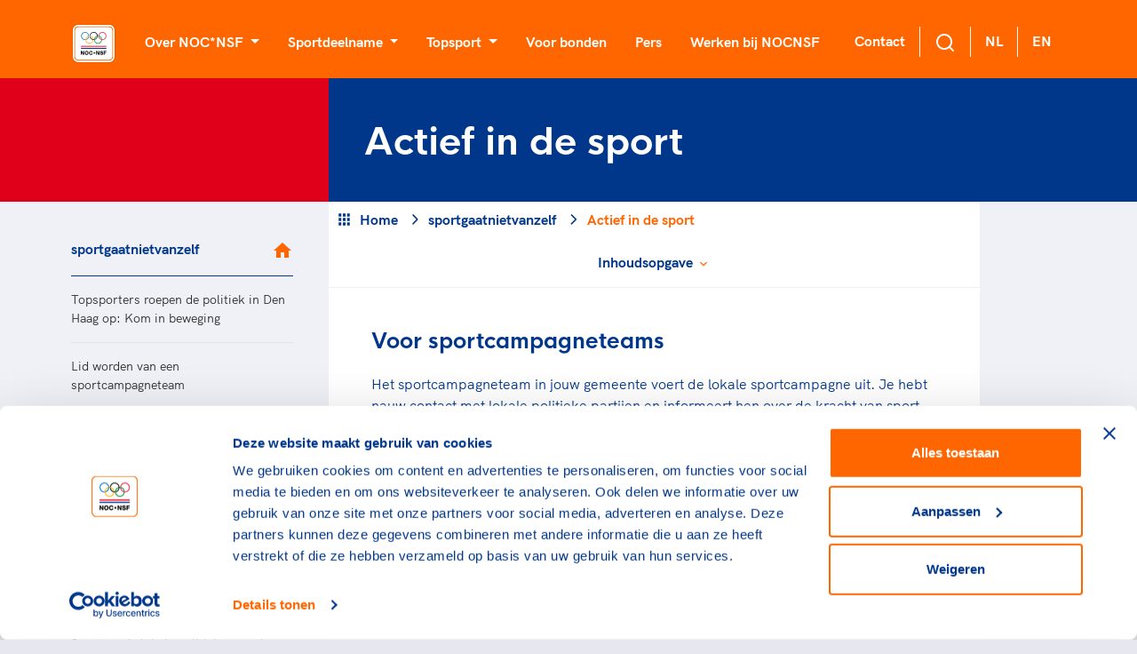

--- FILE ---
content_type: text/html; charset=utf-8
request_url: https://nocnsf.nl/sportgaatnietvanzelf/actief-in-de-sport
body_size: 24695
content:
<!DOCTYPE html>
<html>
<head prefix="og: http://ogp.me/ns# fb: http://ogp.me/ns/fb# website: http://ogp.me/ns/website#">
    <meta charset="UTF-8" />
    <title>Actief in de sport - NOCNSF</title>
    <meta name="viewport" content="width=device-width, initial-scale=1">


    <script type="text/javascript">
        var apiEndpoint = '/umbraco/api';
        var rootId = 1062;
        var noResultString = 'Helaas, we kunnen {searchterm} niet vinden';
        var searchTermString = 'Uw zoekterm';
        var months = 'Januari,Februari,Maart,April,Mei,Juni,Juli,Augustus,September,Oktober,November,December'.replace(' ', '').split(',');
    </script>


    
<meta property="og:url" content="https://nocnsf.nl:/sportcampagne/sportclubs"/>
<meta property="og:type" content="website"/>


        <link rel="alternate" type="application/rss+xml" title="RSS feed titel" href="/rss" />

    

    <link rel="shortcut icon" type="image/x-icon" href="https://cdn.nocnsf.nl/media/3998/favicon.ico?v=1da00d2124eb090" />
    <link rel="icon" sizes="192x192" href="https://cdn.nocnsf.nl/media/3999/nocnsf.jpg?width=192&amp;amp;height=192&amp;amp;v=1da00d20cb6f520" />
    <link rel="icon" sizes="160x160" href="https://cdn.nocnsf.nl/media/3999/nocnsf.jpg?width=160&amp;amp;height=160&amp;amp;v=1da00d20cb6f520" />
    <link rel="icon" sizes="96x96" href="https://cdn.nocnsf.nl/media/3999/nocnsf.jpg?width=96&amp;amp;height=96&amp;amp;v=1da00d20cb6f520" />
    <link rel="icon" sizes="32x32" href="https://cdn.nocnsf.nl/media/3999/nocnsf.jpg?width=32&amp;amp;height=32&amp;amp;v=1da00d20cb6f520" />
    <link rel="icon" sizes="16x16" href="https://cdn.nocnsf.nl/media/3999/nocnsf.jpg?width=16&amp;amp;height=16&amp;amp;v=1da00d20cb6f520" />
    <meta name="msapplication-TileImage" content="https://cdn.nocnsf.nl/media/3999/nocnsf.jpg?v=1da00d20cb6f520" />
    <meta name="msapplication-TileColor" content="#da532c">
    <meta name="theme-color" content="#ffffff">
    <link rel="apple-touch-icon-precomposed" sizes="180x180" href="https://cdn.nocnsf.nl/media/3999/nocnsf.jpg?width=180&amp;amp;height=180&amp;amp;v=1da00d20cb6f520" />
    <link rel="apple-touch-icon-precomposed" sizes="152x152" href="https://cdn.nocnsf.nl/media/3999/nocnsf.jpg?width=152&amp;amp;height=152&amp;amp;v=1da00d20cb6f520" />
    <link rel="apple-touch-icon-precomposed" sizes="144x144" href="https://cdn.nocnsf.nl/media/3999/nocnsf.jpg?width=144&amp;amp;height=144&amp;amp;v=1da00d20cb6f520" />
    <link rel="apple-touch-icon-precomposed" sizes="120x120" href="https://cdn.nocnsf.nl/media/3999/nocnsf.jpg?width=120&amp;amp;height=120&amp;amp;v=1da00d20cb6f520" />
    <link rel="apple-touch-icon-precomposed" sizes="114x114" href="https://cdn.nocnsf.nl/media/3999/nocnsf.jpg?width=114&amp;amp;height=114&amp;amp;v=1da00d20cb6f520" />
    <link rel="apple-touch-icon-precomposed" sizes="76x76" href="https://cdn.nocnsf.nl/media/3999/nocnsf.jpg?width=76&amp;amp;height=76&amp;amp;v=1da00d20cb6f520" />
    <link rel="apple-touch-icon-precomposed" sizes="72x72" href="https://cdn.nocnsf.nl/media/3999/nocnsf.jpg?width=72&amp;amp;height=72&amp;amp;v=1da00d20cb6f520" />
    <link rel="apple-touch-icon-precomposed" href="https://cdn.nocnsf.nl/media/3999/nocnsf.jpg?width=57&amp;amp;height=57&amp;amp;v=1da00d20cb6f520" />


    <link rel="stylesheet" href="https://cdn.nocnsf.nl/dist/css/icomoon.css?v=639010557360000000"></link>
    <link rel="stylesheet" href="https://cdn.nocnsf.nl/dist/css/bundle.min.css?v=639010558120000000"></link>
    <link rel="stylesheet" href="https://cdn.nocnsf.nl/dist/css/lib.bundle.min.css?v=639010558120000000"></link>


    

    <script async src="//rum-static.pingdom.net/pa-64c8c98939b8d30012000309.js"></script>

    <script type="text/javascript">
        (function (i, s, o, g, r, a, m) {
            i['GoogleAnalyticsObject'] = r;
            i[r] = i[r] ||
                function () {
                    (i[r].q = i[r].q || []).push(arguments);
                }, i[r].l = 1 * new Date();
            a = s.createElement(o),
                m = s.getElementsByTagName(o)[0];
            a.async = 1;
            a.src = g;
            m.parentNode.insertBefore(a, m);
        })(window, document, 'script', '//www.google-analytics.com/analytics.js', 'ga');

        ga('create', 'UA-8384581-1', 'auto');
        ga('send', 'pageview', { 'anonymizeIp': true });
    </script>

    <!-- Global site tag (gtag.js) - Google Analytics -->
<script async src="https://www.googletagmanager.com/gtag/js?id=G-DQL32FLF6H"></script>
    <script>
        window.dataLayer = window.dataLayer || [];
        function gtag() { dataLayer.push(arguments); }
        gtag('js', new Date());

        gtag('config', 'G-DQL32FLF6H', { 'anonymize_ip': true }); // Mandatory addition Autoriteit Persoonsgegevens: Turn on IPmasking.
    </script>


    <script>
        (function(w, d, s, l, i) {
            w[l] = w[l] || [];
            w[l].push({
                'gtm.start':
                    new Date().getTime(),
                event: 'gtm.js'
            });
            var f = d.getElementsByTagName(s)[0],
                j = d.createElement(s),
                dl = l != 'dataLayer' ? '&l=' + l : '';
            j.async = true;
            j.src =
                '//www.googletagmanager.com/gtm.js?id=' + i + dl;
            f.parentNode.insertBefore(j, f);
        })(window, document, 'script', 'dataLayer', 'GTM-NKLK5ZM');
    </script>

    
    
<link href="/adminbar/style.css?v=vSlZv75TDGY75m6a7uzX3_NMA1CbPV2s01gJmCm4it8" rel="stylesheet" media="all" />
<script src="/adminbar/script.bundle.js?v=acEqNYG7Ee1FPLdBMK3dIRRmTPzjIgs_Z2KWDUK1sog" data-adminbar="9547" async></script>
</head>
<body>
    <svg aria-hidden="true" style="position: absolute; width: 0; height: 0; overflow: hidden;" version="1.1" xmlns="http://www.w3.org/2000/svg" xmlns:xlink="http://www.w3.org/1999/xlink">
<defs>
<symbol id="icon-youtube" viewBox="0 0 32 32">
<path d="M31.681 9.6c0 0-0.313-2.206-1.275-3.175-1.219-1.275-2.581-1.281-3.206-1.356-4.475-0.325-11.194-0.325-11.194-0.325h-0.012c0 0-6.719 0-11.194 0.325-0.625 0.075-1.987 0.081-3.206 1.356-0.963 0.969-1.269 3.175-1.269 3.175s-0.319 2.588-0.319 5.181v2.425c0 2.587 0.319 5.181 0.319 5.181s0.313 2.206 1.269 3.175c1.219 1.275 2.819 1.231 3.531 1.369 2.563 0.244 10.881 0.319 10.881 0.319s6.725-0.012 11.2-0.331c0.625-0.075 1.988-0.081 3.206-1.356 0.962-0.969 1.275-3.175 1.275-3.175s0.319-2.587 0.319-5.181v-2.425c-0.006-2.588-0.325-5.181-0.325-5.181zM12.694 20.15v-8.994l8.644 4.513-8.644 4.481z"></path>
</symbol>
<symbol id="icon-linkedin" viewBox="0 0 32 32">
<path d="M29 0h-26c-1.65 0-3 1.35-3 3v26c0 1.65 1.35 3 3 3h26c1.65 0 3-1.35 3-3v-26c0-1.65-1.35-3-3-3zM12 26h-4v-14h4v14zM10 10c-1.106 0-2-0.894-2-2s0.894-2 2-2c1.106 0 2 0.894 2 2s-0.894 2-2 2zM26 26h-4v-8c0-1.106-0.894-2-2-2s-2 0.894-2 2v8h-4v-14h4v2.481c0.825-1.131 2.087-2.481 3.5-2.481 2.488 0 4.5 2.238 4.5 5v9z"></path>
</symbol>
<symbol id="icon-x" viewBox="0 0 34 32">
<path d="M20.044 13.55l11.913-13.55h-2.823l-10.344 11.765-8.262-11.765h-9.529l12.493 17.791-12.493 14.209h2.823l10.923-12.424 8.725 12.424h9.529l-12.956-18.45zM16.178 17.948l-11.337-15.868h4.336l19.959 27.936h-4.336l-8.622-12.067z"></path>
</symbol>
<symbol id="icon-medaille-goud" viewBox="0 0 32 32">
<path fill="#fed206" style="fill: var(--color1, #fed206)" d="M32 16c0 8.837-7.163 16-16 16s-16-7.163-16-16c0-8.837 7.163-16 16-16s16 7.163 16 16z"></path>
<path fill="#f3b91a" style="fill: var(--color2, #f3b91a)" d="M16 0v32c8.836 0 16-7.164 16-16s-7.164-16-16-16z"></path>
</symbol>
<symbol id="icon-medaille-zilver" viewBox="0 0 32 32">
<path fill="#dddcda" style="fill: var(--color3, #dddcda)" d="M32 16c0 8.837-7.163 16-16 16s-16-7.163-16-16c0-8.837 7.163-16 16-16s16 7.163 16 16z"></path>
<path fill="#cfcecb" style="fill: var(--color4, #cfcecb)" d="M16 0v32c8.836 0 16-7.164 16-16s-7.164-16-16-16z"></path>
</symbol>
<symbol id="icon-medaille-brons" viewBox="0 0 32 32">
<path fill="#c98266" style="fill: var(--color5, #c98266)" d="M32 16c0 8.837-7.163 16-16 16s-16-7.163-16-16c0-8.837 7.163-16 16-16s16 7.163 16 16z"></path>
<path fill="#ae7058" style="fill: var(--color6, #ae7058)" d="M16 0v32c8.836 0 16-7.164 16-16s-7.164-16-16-16z"></path>
</symbol>
<symbol id="icon-whatsapp" viewBox="0 0 32 32">
<path d="M25.339 6.542c-2.494-2.5-5.815-3.875-9.345-3.875-7.286 0-13.214 5.929-13.214 13.214 0 2.327 0.607 4.601 1.762 6.607l-1.875 6.845 7.006-1.839c1.929 1.054 4.101 1.607 6.315 1.607h0.006c7.28 0 13.339-5.929 13.339-13.214 0-3.53-1.5-6.845-3.994-9.345zM15.994 26.875c-1.976 0-3.911-0.53-5.595-1.53l-0.399-0.238-4.155 1.089 1.107-4.054-0.262-0.417c-1.101-1.75-1.679-3.768-1.679-5.845 0-6.054 4.929-10.982 10.988-10.982 2.935 0 5.69 1.143 7.762 3.22s3.345 4.833 3.339 7.768c0 6.060-5.054 10.988-11.107 10.988zM22.018 18.649c-0.327-0.167-1.952-0.964-2.256-1.071-0.304-0.113-0.524-0.167-0.744 0.167s-0.851 1.071-1.048 1.298c-0.19 0.22-0.387 0.25-0.714 0.083-1.94-0.97-3.214-1.732-4.494-3.929-0.339-0.583 0.339-0.542 0.97-1.804 0.107-0.22 0.054-0.411-0.030-0.577s-0.744-1.792-1.018-2.452c-0.268-0.643-0.542-0.554-0.744-0.565-0.19-0.012-0.411-0.012-0.631-0.012s-0.577 0.083-0.881 0.411c-0.304 0.333-1.155 1.131-1.155 2.756s1.185 3.196 1.345 3.417c0.167 0.22 2.327 3.554 5.643 4.988 2.095 0.905 2.917 0.982 3.964 0.827 0.637-0.095 1.952-0.798 2.226-1.571s0.274-1.435 0.19-1.571c-0.077-0.149-0.298-0.232-0.625-0.393z"></path>
</symbol>
<symbol id="icon-facebook" viewBox="0 0 32 32">
<path d="M5.63 2.667h20.741c1.636 0 2.963 1.327 2.963 2.963v20.741c0 1.636-1.327 2.963-2.963 2.963h-20.741c-1.636 0-2.963-1.327-2.963-2.963v-20.741c0-1.636 1.327-2.963 2.963-2.963v0zM24.889 5.63h-3.704c-2.864 0-5.185 2.321-5.185 5.185v3.704h-2.963v4.444h2.963v10.37h4.444v-10.37h4.444v-4.444h-4.444v-2.963c0-0.818 0.663-1.481 1.481-1.481h2.963v-4.444z"></path>
</symbol>
<symbol id="icon-instagram" viewBox="0 0 32 32">
<path d="M10.4 2.667h11.2c4.267 0 7.733 3.467 7.733 7.733v11.2c0 4.271-3.462 7.733-7.733 7.733h-11.2c-4.267 0-7.733-3.467-7.733-7.733v-11.2c0-4.271 3.462-7.733 7.733-7.733v0zM10.133 5.333c-2.651 0-4.8 2.149-4.8 4.8v11.733c0 2.653 2.147 4.8 4.8 4.8h11.733c2.651 0 4.8-2.149 4.8-4.8v-11.733c0-2.653-2.147-4.8-4.8-4.8h-11.733zM23 7.333c0.92 0 1.667 0.746 1.667 1.667s-0.746 1.667-1.667 1.667c-0.92 0-1.667-0.746-1.667-1.667s0.746-1.667 1.667-1.667v0zM16 9.333c3.682 0 6.667 2.985 6.667 6.667s-2.985 6.667-6.667 6.667c-3.682 0-6.667-2.985-6.667-6.667s2.985-6.667 6.667-6.667v0zM16 12c-2.209 0-4 1.791-4 4s1.791 4 4 4c2.209 0 4-1.791 4-4s-1.791-4-4-4z"></path>
</symbol>
<symbol id="icon-twitter" viewBox="0 0 32 32">
<path d="M29.333 7.883c-0.982 0.446-2.040 0.739-3.136 0.88 1.122-0.676 1.989-1.746 2.396-3.034-1.058 0.637-2.231 1.083-3.467 1.338-1.007-1.096-2.422-1.734-4.028-1.734-2.996 0-5.443 2.447-5.443 5.468 0 0.433 0.051 0.854 0.14 1.249-4.538-0.229-8.579-2.409-11.268-5.711-0.472 0.803-0.739 1.746-0.739 2.741 0 1.899 0.956 3.582 2.435 4.538-0.905 0-1.746-0.255-2.486-0.637 0 0 0 0 0 0.038 0 2.651 1.887 4.869 4.385 5.366-0.459 0.127-0.943 0.191-1.44 0.191-0.344 0-0.688-0.038-1.020-0.102 0.688 2.154 2.69 3.76 5.099 3.799-1.861 1.479-4.219 2.345-6.794 2.345-0.433 0-0.867-0.026-1.3-0.076 2.422 1.555 5.303 2.46 8.387 2.46 10.045 0 15.564-8.337 15.564-15.564 0-0.242 0-0.472-0.013-0.714 1.071-0.765 1.989-1.734 2.728-2.843z"></path>
</symbol>
<symbol id="icon-pause" viewBox="0 0 24 24">
<path d="M14.016 5.016h3.984v13.969h-3.984v-13.969zM6 18.984v-13.969h3.984v13.969h-3.984z"></path>
</symbol>
<symbol id="icon-play_arrow" viewBox="0 0 24 24">
<path d="M8.016 5.016l10.969 6.984-10.969 6.984v-13.969z"></path>
</symbol>
<symbol id="icon-add_to_queue" viewBox="0 0 24 24">
<path d="M15.984 9.984v2.016h-3v3h-1.969v-3h-3v-2.016h3v-3h1.969v3h3zM21 17.016v-12h-18v12h18zM21 3q0.844 0 1.43 0.586t0.586 1.43l-0.047 12q0 0.797-0.586 1.383t-1.383 0.586h-5.016v2.016h-7.969v-2.016h-5.016q-0.844 0-1.43-0.563t-0.586-1.406v-12q0-0.844 0.586-1.43t1.43-0.586h18z"></path>
</symbol>
<symbol id="icon-chat_bubble_outline" viewBox="0 0 24 24">
<path d="M20.016 15.984v-12h-16.031v14.016l2.016-2.016h14.016zM20.016 2.016q0.797 0 1.383 0.586t0.586 1.383v12q0 0.797-0.586 1.406t-1.383 0.609h-14.016l-3.984 3.984v-18q0-0.797 0.586-1.383t1.383-0.586h16.031z"></path>
</symbol>
<symbol id="icon-clearclose" viewBox="0 0 24 24">
<path d="M18.984 6.422l-5.578 5.578 5.578 5.578-1.406 1.406-5.578-5.578-5.578 5.578-1.406-1.406 5.578-5.578-5.578-5.578 1.406-1.406 5.578 5.578 5.578-5.578z"></path>
</symbol>
<symbol id="icon-camera-alt" viewBox="0 0 24 24">
<path d="M12 17.016q2.063 0 3.539-1.477t1.477-3.539-1.477-3.539-3.539-1.477-3.539 1.477-1.477 3.539 1.477 3.539 3.539 1.477zM9 2.016h6l1.828 1.969h3.188q0.797 0 1.383 0.609t0.586 1.406v12q0 0.797-0.586 1.406t-1.383 0.609h-16.031q-0.797 0-1.383-0.609t-0.586-1.406v-12q0-0.797 0.586-1.406t1.383-0.609h3.188zM8.813 12q0-1.313 0.938-2.25t2.25-0.938 2.25 0.938 0.938 2.25-0.938 2.25-2.25 0.938-2.25-0.938-0.938-2.25z"></path>
</symbol>
<symbol id="icon-chevron-left" viewBox="0 0 24 24">
<path d="M15.422 7.406l-4.594 4.594 4.594 4.594-1.406 1.406-6-6 6-6z"></path>
</symbol>
<symbol id="icon-chevron-right" viewBox="0 0 24 24">
<path d="M9.984 6l6 6-6 6-1.406-1.406 4.594-4.594-4.594-4.594z"></path>
</symbol>
<symbol id="icon-panorama_fish_eyeradio_button_unchecked" viewBox="0 0 24 24">
<path d="M12 20.016q3.281 0 5.648-2.367t2.367-5.648-2.367-5.648-5.648-2.367-5.648 2.367-2.367 5.648 2.367 5.648 5.648 2.367zM12 2.016q4.125 0 7.055 2.93t2.93 7.055-2.93 7.055-7.055 2.93-7.055-2.93-2.93-7.055 2.93-7.055 7.055-2.93z"></path>
</symbol>
<symbol id="icon-apps" viewBox="0 0 24 24">
<path d="M15.984 20.016v-4.031h4.031v4.031h-4.031zM15.984 14.016v-4.031h4.031v4.031h-4.031zM9.984 8.016v-4.031h4.031v4.031h-4.031zM15.984 3.984h4.031v4.031h-4.031v-4.031zM9.984 14.016v-4.031h4.031v4.031h-4.031zM3.984 14.016v-4.031h4.031v4.031h-4.031zM3.984 20.016v-4.031h4.031v4.031h-4.031zM9.984 20.016v-4.031h4.031v4.031h-4.031zM3.984 8.016v-4.031h4.031v4.031h-4.031z"></path>
</symbol>
<symbol id="icon-chevron-up" viewBox="0 0 24 24">
<path d="M12 8.016l6 6-1.406 1.406-4.594-4.594-4.594 4.594-1.406-1.406z"></path>
</symbol>
<symbol id="icon-chevron-down" viewBox="0 0 24 24">
<path d="M16.594 8.578l1.406 1.406-6 6-6-6 1.406-1.406 4.594 4.594z"></path>
</symbol>
<symbol id="icon-radio_button_checked" viewBox="0 0 24 24">
<path d="M12 20.016q3.281 0 5.648-2.367t2.367-5.648-2.367-5.648-5.648-2.367-5.648 2.367-2.367 5.648 2.367 5.648 5.648 2.367zM12 2.016q4.125 0 7.055 2.93t2.93 7.055-2.93 7.055-7.055 2.93-7.055-2.93-2.93-7.055 2.93-7.055 7.055-2.93zM12 6.984q2.063 0 3.539 1.477t1.477 3.539-1.477 3.539-3.539 1.477-3.539-1.477-1.477-3.539 1.477-3.539 3.539-1.477z"></path>
</symbol>
<symbol id="icon-home" viewBox="0 0 24 24">
<path d="M9.984 20.016h-4.969v-8.016h-3l9.984-9 9.984 9h-3v8.016h-4.969v-6h-4.031v6z"></path>
</symbol>
<symbol id="icon-arrow-down" viewBox="0 0 24 24">
<path d="M18.293 11.293l-5.293 5.293v-11.586c0-0.552-0.448-1-1-1s-1 0.448-1 1v11.586l-5.293-5.293c-0.391-0.391-1.024-0.391-1.414 0s-0.391 1.024 0 1.414l7 7c0.096 0.096 0.206 0.168 0.324 0.217s0.247 0.076 0.383 0.076c0.13 0 0.261-0.025 0.383-0.076 0.118-0.049 0.228-0.121 0.324-0.217l7-7c0.391-0.391 0.391-1.024 0-1.414s-1.024-0.391-1.414 0z"></path>
</symbol>
<symbol id="icon-arrow-left" viewBox="0 0 24 24">
<path d="M12.707 18.293l-5.293-5.293h11.586c0.552 0 1-0.448 1-1s-0.448-1-1-1h-11.586l5.293-5.293c0.391-0.391 0.391-1.024 0-1.414s-1.024-0.391-1.414 0l-7 7c-0.096 0.096-0.168 0.206-0.217 0.324-0.051 0.122-0.076 0.253-0.076 0.383 0 0.256 0.098 0.512 0.293 0.707l7 7c0.391 0.391 1.024 0.391 1.414 0s0.391-1.024 0-1.414z"></path>
</symbol>
<symbol id="icon-arrow-right" viewBox="0 0 24 24">
<path d="M11.293 5.707l5.293 5.293h-11.586c-0.552 0-1 0.448-1 1s0.448 1 1 1h11.586l-5.293 5.293c-0.391 0.391-0.391 1.024 0 1.414s1.024 0.391 1.414 0l7-7c0.092-0.092 0.166-0.202 0.217-0.324 0.101-0.245 0.101-0.521 0-0.766-0.049-0.118-0.121-0.228-0.217-0.324l-7-7c-0.391-0.391-1.024-0.391-1.414 0s-0.391 1.024 0 1.414z"></path>
</symbol>
<symbol id="icon-arrow-up-right" viewBox="0 0 24 24">
<path d="M7 8h7.586l-8.293 8.293c-0.391 0.391-0.391 1.024 0 1.414s1.024 0.391 1.414 0l8.293-8.293v7.586c0 0.552 0.448 1 1 1s1-0.448 1-1v-10c0-0.136-0.027-0.265-0.076-0.383s-0.121-0.228-0.216-0.323c-0.001-0.001-0.001-0.001-0.002-0.002-0.092-0.092-0.202-0.166-0.323-0.216-0.118-0.049-0.247-0.076-0.383-0.076h-10c-0.552 0-1 0.448-1 1s0.448 1 1 1z"></path>
</symbol>
<symbol id="icon-camera" viewBox="0 0 24 24">
<path d="M24 19v-11c0-0.828-0.337-1.58-0.879-2.121s-1.293-0.879-2.121-0.879h-3.465l-1.703-2.555c-0.182-0.27-0.486-0.445-0.832-0.445h-6c-0.326 0.002-0.64 0.158-0.832 0.445l-1.703 2.555h-3.465c-0.828 0-1.58 0.337-2.121 0.879s-0.879 1.293-0.879 2.121v11c0 0.828 0.337 1.58 0.879 2.121s1.293 0.879 2.121 0.879h18c0.828 0 1.58-0.337 2.121-0.879s0.879-1.293 0.879-2.121zM22 19c0 0.276-0.111 0.525-0.293 0.707s-0.431 0.293-0.707 0.293h-18c-0.276 0-0.525-0.111-0.707-0.293s-0.293-0.431-0.293-0.707v-11c0-0.276 0.111-0.525 0.293-0.707s0.431-0.293 0.707-0.293h4c0.346 0 0.65-0.175 0.832-0.445l1.703-2.555h4.93l1.703 2.555c0.192 0.287 0.506 0.443 0.832 0.445h4c0.276 0 0.525 0.111 0.707 0.293s0.293 0.431 0.293 0.707zM17 13c0-1.38-0.561-2.632-1.464-3.536s-2.156-1.464-3.536-1.464-2.632 0.561-3.536 1.464-1.464 2.156-1.464 3.536 0.561 2.632 1.464 3.536 2.156 1.464 3.536 1.464 2.632-0.561 3.536-1.464 1.464-2.156 1.464-3.536zM15 13c0 0.829-0.335 1.577-0.879 2.121s-1.292 0.879-2.121 0.879-1.577-0.335-2.121-0.879-0.879-1.292-0.879-2.121 0.335-1.577 0.879-2.121 1.292-0.879 2.121-0.879 1.577 0.335 2.121 0.879 0.879 1.292 0.879 2.121z"></path>
</symbol>
<symbol id="icon-check" viewBox="0 0 24 24">
<path d="M19.293 5.293l-10.293 10.293-4.293-4.293c-0.391-0.391-1.024-0.391-1.414 0s-0.391 1.024 0 1.414l5 5c0.391 0.391 1.024 0.391 1.414 0l11-11c0.391-0.391 0.391-1.024 0-1.414s-1.024-0.391-1.414 0z"></path>
</symbol>
<symbol id="icon-chevron-right1" viewBox="0 0 24 24">
<path d="M9.707 18.707l6-6c0.391-0.391 0.391-1.024 0-1.414l-6-6c-0.391-0.391-1.024-0.391-1.414 0s-0.391 1.024 0 1.414l5.293 5.293-5.293 5.293c-0.391 0.391-0.391 1.024 0 1.414s1.024 0.391 1.414 0z"></path>
</symbol>
<symbol id="icon-download" viewBox="0 0 24 24">
<path d="M20 15v4c0 0.276-0.111 0.525-0.293 0.707s-0.431 0.293-0.707 0.293h-14c-0.276 0-0.525-0.111-0.707-0.293s-0.293-0.431-0.293-0.707v-4c0-0.552-0.448-1-1-1s-1 0.448-1 1v4c0 0.828 0.337 1.58 0.879 2.121s1.293 0.879 2.121 0.879h14c0.828 0 1.58-0.337 2.121-0.879s0.879-1.293 0.879-2.121v-4c0-0.552-0.448-1-1-1s-1 0.448-1 1zM13 12.586v-9.586c0-0.552-0.448-1-1-1s-1 0.448-1 1v9.586l-3.293-3.293c-0.391-0.391-1.024-0.391-1.414 0s-0.391 1.024 0 1.414l5 5c0.092 0.092 0.202 0.166 0.324 0.217s0.253 0.076 0.383 0.076c0.256 0 0.512-0.098 0.707-0.293l5-5c0.391-0.391 0.391-1.024 0-1.414s-1.024-0.391-1.414 0z"></path>
</symbol>
<symbol id="icon-facebook1" viewBox="0 0 24 24">
<path d="M17 3v2h-2c-0.552 0-1.053 0.225-1.414 0.586s-0.586 0.862-0.586 1.414v3c0 0.552 0.448 1 1 1h2.719l-0.5 2h-2.219c-0.552 0-1 0.448-1 1v7h-2v-7c0-0.552-0.448-1-1-1h-2v-2h2c0.552 0 1-0.448 1-1v-3c0-1.105 0.447-2.103 1.172-2.828s1.723-1.172 2.828-1.172zM18 1h-3c-1.657 0-3.158 0.673-4.243 1.757s-1.757 2.586-1.757 4.243v2h-2c-0.552 0-1 0.448-1 1v4c0 0.552 0.448 1 1 1h2v7c0 0.552 0.448 1 1 1h4c0.552 0 1-0.448 1-1v-7h2c0.466 0 0.858-0.319 0.97-0.757l1-4c0.134-0.536-0.192-1.079-0.728-1.213-0.083-0.021-0.167-0.031-0.242-0.030h-3v-2h3c0.552 0 1-0.448 1-1v-4c0-0.552-0.448-1-1-1z"></path>
</symbol>
<symbol id="icon-instagram1" viewBox="0 0 24 24">
<path d="M7 1c-1.657 0-3.158 0.673-4.243 1.757s-1.757 2.586-1.757 4.243v10c0 1.657 0.673 3.158 1.757 4.243s2.586 1.757 4.243 1.757h10c1.657 0 3.158-0.673 4.243-1.757s1.757-2.586 1.757-4.243v-10c0-1.657-0.673-3.158-1.757-4.243s-2.586-1.757-4.243-1.757zM7 3h10c1.105 0 2.103 0.447 2.828 1.172s1.172 1.723 1.172 2.828v10c0 1.105-0.447 2.103-1.172 2.828s-1.723 1.172-2.828 1.172h-10c-1.105 0-2.103-0.447-2.828-1.172s-1.172-1.723-1.172-2.828v-10c0-1.105 0.447-2.103 1.172-2.828s1.723-1.172 2.828-1.172zM16.989 11.223c-0.15-0.972-0.571-1.857-1.194-2.567-0.754-0.861-1.804-1.465-3.009-1.644-0.464-0.074-0.97-0.077-1.477-0.002-1.366 0.202-2.521 0.941-3.282 1.967s-1.133 2.347-0.93 3.712 0.941 2.521 1.967 3.282 2.347 1.133 3.712 0.93 2.521-0.941 3.282-1.967 1.133-2.347 0.93-3.712zM15.011 11.517c0.122 0.82-0.1 1.609-0.558 2.227s-1.15 1.059-1.969 1.18-1.609-0.1-2.227-0.558-1.059-1.15-1.18-1.969 0.1-1.609 0.558-2.227 1.15-1.059 1.969-1.18c0.313-0.046 0.615-0.042 0.87-0.002 0.74 0.11 1.366 0.47 1.818 0.986 0.375 0.428 0.63 0.963 0.72 1.543zM18.5 6.5c0-0.552-0.448-1-1-1s-1 0.448-1 1 0.448 1 1 1 1-0.448 1-1z"></path>
</symbol>
<symbol id="icon-log-in" viewBox="0 0 24 24">
<path d="M15 4h4c0.276 0 0.525 0.111 0.707 0.293s0.293 0.431 0.293 0.707v14c0 0.276-0.111 0.525-0.293 0.707s-0.431 0.293-0.707 0.293h-4c-0.552 0-1 0.448-1 1s0.448 1 1 1h4c0.828 0 1.58-0.337 2.121-0.879s0.879-1.293 0.879-2.121v-14c0-0.828-0.337-1.58-0.879-2.121s-1.293-0.879-2.121-0.879h-4c-0.552 0-1 0.448-1 1s0.448 1 1 1zM12.586 11h-9.586c-0.552 0-1 0.448-1 1s0.448 1 1 1h9.586l-3.293 3.293c-0.391 0.391-0.391 1.024 0 1.414s1.024 0.391 1.414 0l5-5c0.096-0.096 0.168-0.206 0.217-0.324s0.076-0.247 0.076-0.383c0-0.13-0.025-0.261-0.076-0.383-0.049-0.118-0.121-0.228-0.217-0.324l-5-5c-0.391-0.391-1.024-0.391-1.414 0s-0.391 1.024 0 1.414z"></path>
</symbol>
<symbol id="icon-mail" viewBox="0 0 24 24">
<path d="M3 7.921l8.427 5.899c0.34 0.235 0.795 0.246 1.147 0l8.426-5.899v10.079c0 0.272-0.11 0.521-0.295 0.705s-0.433 0.295-0.705 0.295h-16c-0.272 0-0.521-0.11-0.705-0.295s-0.295-0.433-0.295-0.705zM1 6.012v11.988c0 0.828 0.34 1.579 0.88 2.12s1.292 0.88 2.12 0.88h16c0.828 0 1.579-0.34 2.12-0.88s0.88-1.292 0.88-2.12v-11.988c0-0.010 0-0.020 0-0.030-0.005-0.821-0.343-1.565-0.88-2.102-0.541-0.54-1.292-0.88-2.12-0.88h-16c-0.828 0-1.579 0.34-2.12 0.88-0.537 0.537-0.875 1.281-0.88 2.103 0 0.005 0 0.011 0 0.017zM20.894 5.554l-8.894 6.225-8.894-6.225c0.048-0.096 0.112-0.183 0.188-0.259 0.185-0.185 0.434-0.295 0.706-0.295h16c0.272 0 0.521 0.11 0.705 0.295 0.076 0.076 0.14 0.164 0.188 0.259z"></path>
</symbol>
<symbol id="icon-menu" viewBox="0 0 24 24">
<path d="M3 13h18c0.552 0 1-0.448 1-1s-0.448-1-1-1h-18c-0.552 0-1 0.448-1 1s0.448 1 1 1zM3 7h18c0.552 0 1-0.448 1-1s-0.448-1-1-1h-18c-0.552 0-1 0.448-1 1s0.448 1 1 1zM3 19h18c0.552 0 1-0.448 1-1s-0.448-1-1-1h-18c-0.552 0-1 0.448-1 1s0.448 1 1 1z"></path>
</symbol>
<symbol id="icon-minus" viewBox="0 0 24 24">
<path d="M5 13h14c0.552 0 1-0.448 1-1s-0.448-1-1-1h-14c-0.552 0-1 0.448-1 1s0.448 1 1 1z"></path>
</symbol>
<symbol id="icon-plus" viewBox="0 0 24 24">
<path d="M5 13h6v6c0 0.552 0.448 1 1 1s1-0.448 1-1v-6h6c0.552 0 1-0.448 1-1s-0.448-1-1-1h-6v-6c0-0.552-0.448-1-1-1s-1 0.448-1 1v6h-6c-0.552 0-1 0.448-1 1s0.448 1 1 1z"></path>
</symbol>
<symbol id="icon-search" viewBox="0 0 24 24">
<path d="M16.041 15.856c-0.034 0.026-0.067 0.055-0.099 0.087s-0.060 0.064-0.087 0.099c-1.258 1.213-2.969 1.958-4.855 1.958-1.933 0-3.682-0.782-4.95-2.050s-2.050-3.017-2.050-4.95 0.782-3.682 2.050-4.95 3.017-2.050 4.95-2.050 3.682 0.782 4.95 2.050 2.050 3.017 2.050 4.95c0 1.886-0.745 3.597-1.959 4.856zM21.707 20.293l-3.675-3.675c1.231-1.54 1.968-3.493 1.968-5.618 0-2.485-1.008-4.736-2.636-6.364s-3.879-2.636-6.364-2.636-4.736 1.008-6.364 2.636-2.636 3.879-2.636 6.364 1.008 4.736 2.636 6.364 3.879 2.636 6.364 2.636c2.125 0 4.078-0.737 5.618-1.968l3.675 3.675c0.391 0.391 1.024 0.391 1.414 0s0.391-1.024 0-1.414z"></path>
</symbol>
<symbol id="icon-slash" viewBox="0 0 24 24">
<path d="M23 12c0-3.037-1.232-5.789-3.222-7.778s-4.741-3.222-7.778-3.222-5.789 1.232-7.778 3.222-3.222 4.741-3.222 7.778 1.232 5.789 3.222 7.778 4.741 3.222 7.778 3.222 5.789-1.232 7.778-3.222 3.222-4.741 3.222-7.778zM19.032 17.618l-12.65-12.65c1.54-1.232 3.493-1.968 5.618-1.968 2.486 0 4.734 1.006 6.364 2.636s2.636 3.878 2.636 6.364c0 2.125-0.736 4.078-1.968 5.618zM4.968 6.382l12.65 12.65c-1.54 1.232-3.493 1.968-5.618 1.968-2.486 0-4.734-1.006-6.364-2.636s-2.636-3.878-2.636-6.364c0-2.125 0.736-4.078 1.968-5.618z"></path>
</symbol>
<symbol id="icon-twitter1" viewBox="0 0 24 24">
<path d="M20.833 5.262c-0.186 0.242-0.391 0.475-0.616 0.696-0.233 0.232-0.347 0.567-0.278 0.908 0.037 0.182 0.060 0.404 0.061 0.634 0 5.256-2.429 8.971-5.81 10.898-2.647 1.509-5.938 1.955-9.222 1.12 1.245-0.361 2.46-0.921 3.593-1.69 0.147-0.099 0.273-0.243 0.352-0.421 0.224-0.505-0.003-1.096-0.508-1.32-2.774-1.233-4.13-2.931-4.769-4.593-0.417-1.084-0.546-2.198-0.52-3.227 0.021-0.811 0.138-1.56 0.278-2.182 0.395 0.342 0.804 0.705 1.236 1.037 2.051 1.577 4.624 2.48 7.396 2.408 0.541-0.015 0.974-0.457 0.974-1v-1.011c-0.002-0.179 0.009-0.357 0.034-0.534 0.113-0.806 0.504-1.569 1.162-2.141 0.725-0.631 1.636-0.908 2.526-0.846s1.753 0.463 2.384 1.188c0.252 0.286 0.649 0.416 1.033 0.304 0.231-0.067 0.463-0.143 0.695-0.228zM22.424 2.183c-0.74 0.522-1.523 0.926-2.287 1.205-0.931-0.836-2.091-1.302-3.276-1.385-1.398-0.097-2.836 0.339-3.977 1.332-1.036 0.901-1.652 2.107-1.83 3.372-0.037 0.265-0.055 0.533-0.054 0.8-1.922-0.142-3.694-0.85-5.151-1.971-0.775-0.596-1.461-1.309-2.034-2.115-0.32-0.45-0.944-0.557-1.394-0.237-0.154 0.109-0.267 0.253-0.335 0.409 0 0-0.132 0.299-0.285 0.76-0.112 0.337-0.241 0.775-0.357 1.29-0.163 0.722-0.302 1.602-0.326 2.571-0.031 1.227 0.12 2.612 0.652 3.996 0.683 1.775 1.966 3.478 4.147 4.823-1.569 0.726-3.245 1.039-4.873 0.967-0.552-0.024-1.019 0.403-1.043 0.955-0.017 0.389 0.19 0.736 0.513 0.918 4.905 2.725 10.426 2.678 14.666 0.261 4.041-2.301 6.82-6.7 6.82-12.634-0.001-0.167-0.008-0.33-0.023-0.489 1.006-1.115 1.676-2.429 1.996-3.781 0.127-0.537-0.206-1.076-0.743-1.203-0.29-0.069-0.58-0.003-0.807 0.156z"></path>
</symbol>
</defs>
</svg>


        <noscript>
            <iframe src="//www.googletagmanager.com/ns.html?id=GTM-NKLK5ZM" height="0" width="0" style="display: none; visibility: hidden"></iframe>
        </noscript>

    
<nav class="navigation navbar mobile-navigation bg-primary">
    <div class="d-flex container">
        <a class="navbar-brand img-fluid" href="/homepage">
            <img src="https://cdn.nocnsf.nl/media/1046/full-color.svg?v=504911232000000000" />
        </a>

        <ul class="list-unstyled navigation-list d-flex d-xl-none align-items-center ml-auto">
                <li class="navigation-item search">
                    <a class="nav-link" href="/systeem-paginas/zoeken"><svg class="icon icon-search"><use xlink:href="#icon-search"></use></svg></a>
                </li>
        </ul>

        <button class="mobile-trigger navbar-toggler" type="button" aria-controls="mobileNav" aria-expanded="false" aria-label="Open menu">
            <svg class="icon icon-menu"><use xlink:href="#icon-menu"></use></svg>
        </button>
    </div>

    <div class="mobile-navigation-items collapse" id="mobileNav">
        <div class="container">
            <ul class="navigation-list list-unstyled w-100">
                        <li class="nav-item w-100">
                            <button class="nav-link group h5" aria-controls="mobile-submenu-overnoc*nsf" aria-expanded="false">
                                Over NOC*NSF
                                <svg class="icon icon-chevron-down ml-auto"><use xlink:href="#icon-chevron-down"></use></svg>
                            </button>

                            <div class="nav-submenu collapse" id="mobile-submenu-overnoc*nsf">
                                        <a href="/over-nocnsf/organisatie-nocnsf/organisatiestructuur-van-nocnsf" class="text-secondary h5">Onze organisatie</a>
                                        <ul class="list-unstyled">
                                                <li>
                                                    <a class="dropdown-item" href="/sportbonden/vereniging-en-organisatie/sportagenda-2032">Sportagenda 2032</a>
                                                </li>
                                                <li>
                                                    <a class="dropdown-item" href="/over-nocnsf/leden">Leden</a>
                                                </li>
                                                <li>
                                                    <a class="dropdown-item" href="/over-nocnsf/algemene-vergadering">Algemene Vergadering</a>
                                                </li>
                                                <li>
                                                    <a class="dropdown-item" href="/over-nocnsf/raad-van-toezicht-en-bestuur">Raad van Toezicht en Bestuur</a>
                                                </li>
                                                <li>
                                                    <a class="dropdown-item" href="/over-nocnsf/organisatie-nocnsf/beschermen-merken-nocstarnsf">Merkbescherming NOC*NSF</a>
                                                </li>
                                        </ul>
                                        <a href="/partners" class="text-secondary h5">Partnerships</a>
                                        <ul class="list-unstyled">
                                                <li>
                                                    <a class="dropdown-item" href="/partners">Onze partners</a>
                                                </li>
                                                <li>
                                                    <a class="dropdown-item" href="/over-nocnsf/maatschappelijke-positionering-van-sport/geven-aan-sport">Geven aan Sport</a>
                                                </li>
                                        </ul>
                                        <a href="/over-nocnsf/maatschappelijke-positionering-van-sport/maatschappelijke-positionering-van-sport" class="text-secondary h5">Maatschappelijke positionering van sport</a>
                                        <ul class="list-unstyled">
                                                <li>
                                                    <a class="dropdown-item" href="/over-nocnsf/maatschappelijke-positionering-van-sport/sportonderzoek">Sportonderzoek</a>
                                                </li>
                                                <li>
                                                    <a class="dropdown-item" href="/sportakkoord">Sportakkoord II</a>
                                                </li>
                                        </ul>
                                        <a href="/over-nocnsf/olympisme/over-olympisme" class="text-secondary h5">Olympisme</a>
                                        <ul class="list-unstyled">
                                                <li>
                                                    <a class="dropdown-item" href="/game-changer">Game Changer</a>
                                                </li>
                                                <li>
                                                    <a class="dropdown-item" href="/kids">TeamNL kids</a>
                                                </li>
                                                <li>
                                                    <a class="dropdown-item" href="/olympische-geschiedenis">Olympische geschiedenis</a>
                                                </li>
                                        </ul>
                                        <a href="/nieuws" class="text-secondary h5">Actueel</a>
                                        <ul class="list-unstyled">
                                                <li>
                                                    <a class="dropdown-item" href="/nieuws">Nieuwspagina</a>
                                                </li>
                                                <li>
                                                    <a class="dropdown-item" href="/over-nocnsf/organisatie-nocnsf/columns-van-marc-van-den-tweel">Columns</a>
                                                </li>
                                        </ul>
                                        <a href="/over-nocnsf/sportgala" class="text-secondary h5">Sportgala</a>
                                        <ul class="list-unstyled">
                                        </ul>


                                    <div class="card shadow-lg">
                                        <div class="card-body">
                                            <h5 class="card-title">Sport gaat niet vanzelf</h5>
                                            <p class="card-text">Sport verenigt. Op sportclubs, pleintjes, tijdens een rondje fietsen, door samen te skaten of naar de sportschool te gaan. Door samen te juichen voor Sifan Hassan, Rico Verhoeven, Diede de Groot en het Nederlands Elftal. Of met trots te genieten van de karatewedstrijd van je dochter, de halve marathon van je moeder of de hockeywedstrijd van je buurjongen.</p>
                                                <a href="/sportgaatnietvanzelf" class="btn btn-primary btn-sm" aria-label="Lees meer over Lees meer">
                                                    Lees verder
                                                </a>
                                        </div>
                                    </div>
                            </div>
                        </li>
                        <li class="nav-item w-100">
                            <button class="nav-link group h5" aria-controls="mobile-submenu-sportdeelname" aria-expanded="false">
                                Sportdeelname
                                <svg class="icon icon-chevron-down ml-auto"><use xlink:href="#icon-chevron-down"></use></svg>
                            </button>

                            <div class="nav-submenu collapse" id="mobile-submenu-sportdeelname">
                                        <a href="/sportdeelname/wat-kunnen-we-betekenen-voor" class="text-secondary h5">Wat kunnen we betekenen voor</a>
                                        <ul class="list-unstyled">
                                                <li>
                                                    <a class="dropdown-item" href="/sportdeelname/wat-kunnen-we-betekenen-voor/bonden-en-professionals-in-de-sport">Bonden en professionals in de sport</a>
                                                </li>
                                                <li>
                                                    <a class="dropdown-item" href="/sportdeelname/wat-kunnen-we-betekenen-voor/beleidsmedewerkers">Beleidsmedewerkers</a>
                                                </li>
                                                <li>
                                                    <a class="dropdown-item" href="/sportdeelname/wat-kunnen-we-betekenen-voor/clubbestuurders">Clubbestuurders</a>
                                                </li>
                                                <li>
                                                    <a class="dropdown-item" href="/sportdeelname/wat-kunnen-we-betekenen-voor/cooerdinatoren-en-opleiders">Co&#xF6;rdinatoren en opleiders</a>
                                                </li>
                                                <li>
                                                    <a class="dropdown-item" href="/sportdeelname/wat-kunnen-we-betekenen-voor/trainer-coaches">Trainer-coaches</a>
                                                </li>
                                                <li>
                                                    <a class="dropdown-item" href="/sportdeelname/wat-kunnen-we-betekenen-voor/scheidsrechters">Scheidsrechters</a>
                                                </li>
                                        </ul>
                                        <a href="/over-nocnsf/sport-en-maatschappij/maatschappelijke-themas" class="text-secondary h5">Maatschappelijke thema&#x27;s </a>
                                        <ul class="list-unstyled">
                                                <li>
                                                    <a class="dropdown-item" href="/veilige-en-integere-sport">Veilige en integere sport</a>
                                                </li>
                                                <li>
                                                    <a class="dropdown-item" href="/diversiteit-en-inclusie">Diversiteit en inclusie</a>
                                                </li>
                                                <li>
                                                    <a class="dropdown-item" href="/over-nocnsf/sport-en-maatschappij/gezonde-sportomgeving">Gezonde sportomgeving</a>
                                                </li>
                                                <li>
                                                    <a class="dropdown-item" href="/duurzaamheid">Duurzaamheid</a>
                                                </li>
                                                <li>
                                                    <a class="dropdown-item" href="/bekwaam-sportkader">Bekwaam sportkader</a>
                                                </li>
                                        </ul>
                                        <a href="/sportdeelname/onze-diensten" class="text-secondary h5">Onze diensten</a>
                                        <ul class="list-unstyled">
                                                <li>
                                                    <a class="dropdown-item" href="/sportdeelname/onze-diensten/opleidingen-en-trainingen">Opleidingen en trainingen</a>
                                                </li>
                                                <li>
                                                    <a class="dropdown-item" href="/sportmatch">Sportmatch</a>
                                                </li>
                                                <li>
                                                    <a class="dropdown-item" href="/sportdeelname/onze-diensten/clubacties">Clubacties</a>
                                                </li>
                                                <li>
                                                    <a class="dropdown-item" href="/handboek-wet-en-regelgeving">Handboek Wet- en Regelgeving</a>
                                                </li>
                                        </ul>
                                        <a href="/sportdeelname/onze-activiteiten" class="text-secondary h5">Onze activiteiten</a>
                                        <ul class="list-unstyled">
                                                <li>
                                                    <a class="dropdown-item" href="/high5-stappenplan">High5 Stappenplan</a>
                                                </li>
                                                <li>
                                                    <a class="dropdown-item" href="/over-nocnsf/organisatie-nocnsf/ruimte-voor-sport">Ruimte voor sport</a>
                                                </li>
                                                <li>
                                                    <a class="dropdown-item" href="/clubondersteuning">Clubondersteuning</a>
                                                </li>
                                                <li>
                                                    <a class="dropdown-item" href="https://nocnsf.nl/beroepskrachten">Beroepskrachten</a>
                                                </li>
                                        </ul>


                                    <div class="card shadow-lg">
                                        <div class="card-body">
                                            <h5 class="card-title">Samen voor een veilige sportomgeving</h5>
                                            <p class="card-text">Voor welk gedrag staat de club? Wat mag wel langs de lijn, in de kleedkamer, kantine en online? En wat mag vooral niet? Een gedragscode geeft hier richting aan en is dus een belangrijk onderdeel van het clubbeleid rondom gewenst en ongewenst gedrag. </p>
                                                <a href="/nederland-sport-veilig/vastgestelde-gedragscode" class="btn btn-primary btn-sm" aria-label="Lees meer over Lees meer">
                                                    Lees verder
                                                </a>
                                        </div>
                                    </div>
                            </div>
                        </li>
                        <li class="nav-item w-100">
                            <button class="nav-link group h5" aria-controls="mobile-submenu-topsport" aria-expanded="false">
                                Topsport
                                <svg class="icon icon-chevron-down ml-auto"><use xlink:href="#icon-chevron-down"></use></svg>
                            </button>

                            <div class="nav-submenu collapse" id="mobile-submenu-topsport">
                                        <a href="/topsport/voor-topsporters" class="text-secondary h5">Voor topsporters</a>
                                        <ul class="list-unstyled">
                                                <li>
                                                    <a class="dropdown-item" href="/topsport/voor-topsporters/voor-talentvolle-sporters">Voor talentvolle sporters</a>
                                                </li>
                                                <li>
                                                    <a class="dropdown-item" href="/atletencommissie">Atletencommissie</a>
                                                </li>
                                                <li>
                                                    <a class="dropdown-item" href="/talentdag">Paralympische Talentdag</a>
                                                </li>
                                        </ul>
                                        <a class="text-secondary h5"></a>
                                        <ul class="list-unstyled">
                                                <li>
                                                    <a class="dropdown-item" href="/topsport/topsportinfrastructuur-en-teamnl-experts">TeamNL Experts</a>
                                                </li>
                                        </ul>
                                        <a href="/topsport/uitzendingen-teamnl" class="text-secondary h5">Uitzendingen TeamNL</a>
                                        <ul class="list-unstyled">
                                                <li>
                                                    <a class="dropdown-item" href="/topsport/uitzendingen-teamnl/olympische-spelen/olympische-spelen-milaan-cortina-2026">Olympische Spelen Milaan Cortina 2026</a>
                                                </li>
                                                <li>
                                                    <a class="dropdown-item" href="/topsport/uitzendingen-teamnl/paralympische-spelen/paralympische-spelen-milaan-cortina-2026">Paralympische Spelen Milaan Cortina 2026</a>
                                                </li>
                                        </ul>
                                        <a href="/topsport/topsportbeleid" class="text-secondary h5">Topsportbeleid</a>
                                        <ul class="list-unstyled">
                                                <li>
                                                    <a class="dropdown-item" href="/topsport/topsportbeleid-teamnl/nederland-in-de-top-10/topsportfinanciering">Topsportfinanciering</a>
                                                </li>
                                                <li>
                                                    <a class="dropdown-item" href="/topsport/topsportbeleid-teamnl/nederland-in-de-top-10/maatschappelijke-waarde-topsport">Maatschappelijke waarde topsport</a>
                                                </li>
                                                <li>
                                                    <a class="dropdown-item" href="/topsport/topsportbeleid-teamnl/nederland-in-de-top-10/top-teamsportcompetities">Top teamsportcompetities</a>
                                                </li>
                                                <li>
                                                    <a class="dropdown-item" href="/topsport/teamnl-academie">TeamNL Academie</a>
                                                </li>
                                        </ul>


                                    <div class="card shadow-lg">
                                        <div class="card-body">
                                            <h5 class="card-title">De Atletencommissie</h5>
                                            <p class="card-text">De Atletencommissie van NOC*NSF maakt zich hard voor de stem van de Nederlandse topsporter. Wij vinden het belangrijk dat topsporters een volwaardige gesprekspartner zijn bij het bepalen van topsportbeleid en dat zij een stem hebben bij het cre&#xEB;ren van een veilige topsportomgeving met de beste voorzieningen. </p>
                                                <a href="/atletencommissie" class="btn btn-primary btn-sm" aria-label="Lees meer over Lees meer">
                                                    Lees verder
                                                </a>
                                        </div>
                                    </div>
                            </div>
                        </li>
                        <li class="nav-item">
                            <a class="nav-link group h5" href="/sportbonden">Voor bonden</a>
                        </li>
                        <li class="nav-item">
                            <a class="nav-link group h5" href="/pers-en-media">Pers</a>
                        </li>
                        <li class="nav-item">
                            <a class="nav-link group h5" href="/werken-bij-nocnsf">Werken bij NOCNSF</a>
                        </li>
            </ul>
        </div>
    </div>
</nav>

<nav class="navigation navbar desktop-navigation navbar-expand-xl bg-primary">
    <div class="d-flex container">
        <a class="navbar-brand img-fluid" href="/homepage">
            <img src="https://cdn.nocnsf.nl/media/1046/full-color.svg?v=504911232000000000" />
        </a>

        <div class="collapse navbar-collapse" id="mainNav">
            <ul class="navigation-list list-unstyled d-xl-flex w-100">
                        <li class="navigation-item dropdown position-static">
                            <a class="nav-link dropdown-toggle"
                               href="/over-nocnsf"
                               id="megaMenu-submenu-overnoc*nsf"
                               role="button"
                               data-toggle="dropdown"
                               aria-haspopup="true"
                               aria-expanded="false">
                                Over NOC*NSF
                            </a>

                            <div class="dropdown-menu w-100 mt-0 border-0 shadow" aria-labelledby="megaMenu-submenu-overnoc*nsf">
                                <div class="container justify-content-center">
                                    <div class="column-container">
                                        <div class="d-flex flex-wrap">
                                                <div class="col">
                                                        <a href="/over-nocnsf/organisatie-nocnsf/organisatiestructuur-van-nocnsf" class="text-secondary h5">Onze organisatie</a>
                                                        <ul class="list-unstyled">
                                                                <li>
                                                                    <a class="dropdown-item" href="/sportbonden/vereniging-en-organisatie/sportagenda-2032">Sportagenda 2032</a>
                                                                </li>
                                                                <li>
                                                                    <a class="dropdown-item" href="/over-nocnsf/leden">Leden</a>
                                                                </li>
                                                                <li>
                                                                    <a class="dropdown-item" href="/over-nocnsf/algemene-vergadering">Algemene Vergadering</a>
                                                                </li>
                                                                <li>
                                                                    <a class="dropdown-item" href="/over-nocnsf/raad-van-toezicht-en-bestuur">Raad van Toezicht en Bestuur</a>
                                                                </li>
                                                                <li>
                                                                    <a class="dropdown-item" href="/over-nocnsf/organisatie-nocnsf/beschermen-merken-nocstarnsf">Merkbescherming NOC*NSF</a>
                                                                </li>
                                                        </ul>
                                                        <a href="/partners" class="text-secondary h5">Partnerships</a>
                                                        <ul class="list-unstyled">
                                                                <li>
                                                                    <a class="dropdown-item" href="/partners">Onze partners</a>
                                                                </li>
                                                                <li>
                                                                    <a class="dropdown-item" href="/over-nocnsf/maatschappelijke-positionering-van-sport/geven-aan-sport">Geven aan Sport</a>
                                                                </li>
                                                        </ul>
                                                        <a href="/over-nocnsf/maatschappelijke-positionering-van-sport/maatschappelijke-positionering-van-sport" class="text-secondary h5">Maatschappelijke positionering van sport</a>
                                                        <ul class="list-unstyled">
                                                                <li>
                                                                    <a class="dropdown-item" href="/over-nocnsf/maatschappelijke-positionering-van-sport/sportonderzoek">Sportonderzoek</a>
                                                                </li>
                                                                <li>
                                                                    <a class="dropdown-item" href="/sportakkoord">Sportakkoord II</a>
                                                                </li>
                                                        </ul>
                                                </div>
                                                <div class="col">
                                                        <a href="/over-nocnsf/olympisme/over-olympisme" class="text-secondary h5">Olympisme</a>
                                                        <ul class="list-unstyled">
                                                                <li>
                                                                    <a class="dropdown-item" href="/game-changer">Game Changer</a>
                                                                </li>
                                                                <li>
                                                                    <a class="dropdown-item" href="/kids">TeamNL kids</a>
                                                                </li>
                                                                <li>
                                                                    <a class="dropdown-item" href="/olympische-geschiedenis">Olympische geschiedenis</a>
                                                                </li>
                                                        </ul>
                                                        <a href="/nieuws" class="text-secondary h5">Actueel</a>
                                                        <ul class="list-unstyled">
                                                                <li>
                                                                    <a class="dropdown-item" href="/nieuws">Nieuwspagina</a>
                                                                </li>
                                                                <li>
                                                                    <a class="dropdown-item" href="/over-nocnsf/organisatie-nocnsf/columns-van-marc-van-den-tweel">Columns</a>
                                                                </li>
                                                        </ul>
                                                        <a href="/over-nocnsf/sportgala" class="text-secondary h5">Sportgala</a>
                                                        <ul class="list-unstyled">
                                                        </ul>
                                                </div>
                                        </div>

                                            <div class="card shadow-lg">
                                                <div class="card-body">
                                                    <h5 class="card-title">Sport gaat niet vanzelf</h5>
                                                    <p class="card-text">Sport verenigt. Op sportclubs, pleintjes, tijdens een rondje fietsen, door samen te skaten of naar de sportschool te gaan. Door samen te juichen voor Sifan Hassan, Rico Verhoeven, Diede de Groot en het Nederlands Elftal. Of met trots te genieten van de karatewedstrijd van je dochter, de halve marathon van je moeder of de hockeywedstrijd van je buurjongen.</p>
                                                        <a href="/sportgaatnietvanzelf" class="btn btn-primary btn-sm">
                                                            Lees verder
                                                        </a>
                                                </div>
                                            </div>
                                    </div>
                                </div>
                            </div>
                        </li>
                        <li class="navigation-item dropdown position-static">
                            <a class="nav-link dropdown-toggle"
                               href="/sportdeelname"
                               id="megaMenu-submenu-sportdeelname"
                               role="button"
                               data-toggle="dropdown"
                               aria-haspopup="true"
                               aria-expanded="false">
                                Sportdeelname
                            </a>

                            <div class="dropdown-menu w-100 mt-0 border-0 shadow" aria-labelledby="megaMenu-submenu-sportdeelname">
                                <div class="container justify-content-center">
                                    <div class="column-container">
                                        <div class="d-flex flex-wrap">
                                                <div class="col">
                                                        <a href="/sportdeelname/wat-kunnen-we-betekenen-voor" class="text-secondary h5">Wat kunnen we betekenen voor</a>
                                                        <ul class="list-unstyled">
                                                                <li>
                                                                    <a class="dropdown-item" href="/sportdeelname/wat-kunnen-we-betekenen-voor/bonden-en-professionals-in-de-sport">Bonden en professionals in de sport</a>
                                                                </li>
                                                                <li>
                                                                    <a class="dropdown-item" href="/sportdeelname/wat-kunnen-we-betekenen-voor/beleidsmedewerkers">Beleidsmedewerkers</a>
                                                                </li>
                                                                <li>
                                                                    <a class="dropdown-item" href="/sportdeelname/wat-kunnen-we-betekenen-voor/clubbestuurders">Clubbestuurders</a>
                                                                </li>
                                                                <li>
                                                                    <a class="dropdown-item" href="/sportdeelname/wat-kunnen-we-betekenen-voor/cooerdinatoren-en-opleiders">Co&#xF6;rdinatoren en opleiders</a>
                                                                </li>
                                                                <li>
                                                                    <a class="dropdown-item" href="/sportdeelname/wat-kunnen-we-betekenen-voor/trainer-coaches">Trainer-coaches</a>
                                                                </li>
                                                                <li>
                                                                    <a class="dropdown-item" href="/sportdeelname/wat-kunnen-we-betekenen-voor/scheidsrechters">Scheidsrechters</a>
                                                                </li>
                                                        </ul>
                                                        <a href="/over-nocnsf/sport-en-maatschappij/maatschappelijke-themas" class="text-secondary h5">Maatschappelijke thema&#x27;s </a>
                                                        <ul class="list-unstyled">
                                                                <li>
                                                                    <a class="dropdown-item" href="/veilige-en-integere-sport">Veilige en integere sport</a>
                                                                </li>
                                                                <li>
                                                                    <a class="dropdown-item" href="/diversiteit-en-inclusie">Diversiteit en inclusie</a>
                                                                </li>
                                                                <li>
                                                                    <a class="dropdown-item" href="/over-nocnsf/sport-en-maatschappij/gezonde-sportomgeving">Gezonde sportomgeving</a>
                                                                </li>
                                                                <li>
                                                                    <a class="dropdown-item" href="/duurzaamheid">Duurzaamheid</a>
                                                                </li>
                                                                <li>
                                                                    <a class="dropdown-item" href="/bekwaam-sportkader">Bekwaam sportkader</a>
                                                                </li>
                                                        </ul>
                                                </div>
                                                <div class="col">
                                                        <a href="/sportdeelname/onze-diensten" class="text-secondary h5">Onze diensten</a>
                                                        <ul class="list-unstyled">
                                                                <li>
                                                                    <a class="dropdown-item" href="/sportdeelname/onze-diensten/opleidingen-en-trainingen">Opleidingen en trainingen</a>
                                                                </li>
                                                                <li>
                                                                    <a class="dropdown-item" href="/sportmatch">Sportmatch</a>
                                                                </li>
                                                                <li>
                                                                    <a class="dropdown-item" href="/sportdeelname/onze-diensten/clubacties">Clubacties</a>
                                                                </li>
                                                                <li>
                                                                    <a class="dropdown-item" href="/handboek-wet-en-regelgeving">Handboek Wet- en Regelgeving</a>
                                                                </li>
                                                        </ul>
                                                        <a href="/sportdeelname/onze-activiteiten" class="text-secondary h5">Onze activiteiten</a>
                                                        <ul class="list-unstyled">
                                                                <li>
                                                                    <a class="dropdown-item" href="/high5-stappenplan">High5 Stappenplan</a>
                                                                </li>
                                                                <li>
                                                                    <a class="dropdown-item" href="/over-nocnsf/organisatie-nocnsf/ruimte-voor-sport">Ruimte voor sport</a>
                                                                </li>
                                                                <li>
                                                                    <a class="dropdown-item" href="/clubondersteuning">Clubondersteuning</a>
                                                                </li>
                                                                <li>
                                                                    <a class="dropdown-item" href="https://nocnsf.nl/beroepskrachten">Beroepskrachten</a>
                                                                </li>
                                                        </ul>
                                                </div>
                                        </div>

                                            <div class="card shadow-lg">
                                                <div class="card-body">
                                                    <h5 class="card-title">Samen voor een veilige sportomgeving</h5>
                                                    <p class="card-text">Voor welk gedrag staat de club? Wat mag wel langs de lijn, in de kleedkamer, kantine en online? En wat mag vooral niet? Een gedragscode geeft hier richting aan en is dus een belangrijk onderdeel van het clubbeleid rondom gewenst en ongewenst gedrag. </p>
                                                        <a href="/nederland-sport-veilig/vastgestelde-gedragscode" class="btn btn-primary btn-sm">
                                                            Lees verder
                                                        </a>
                                                </div>
                                            </div>
                                    </div>
                                </div>
                            </div>
                        </li>
                        <li class="navigation-item dropdown position-static">
                            <a class="nav-link dropdown-toggle"
                               href="/topsport"
                               id="megaMenu-submenu-topsport"
                               role="button"
                               data-toggle="dropdown"
                               aria-haspopup="true"
                               aria-expanded="false">
                                Topsport
                            </a>

                            <div class="dropdown-menu w-100 mt-0 border-0 shadow" aria-labelledby="megaMenu-submenu-topsport">
                                <div class="container justify-content-center">
                                    <div class="column-container">
                                        <div class="d-flex flex-wrap">
                                                <div class="col">
                                                        <a href="/topsport/voor-topsporters" class="text-secondary h5">Voor topsporters</a>
                                                        <ul class="list-unstyled">
                                                                <li>
                                                                    <a class="dropdown-item" href="/topsport/voor-topsporters/voor-talentvolle-sporters">Voor talentvolle sporters</a>
                                                                </li>
                                                                <li>
                                                                    <a class="dropdown-item" href="/atletencommissie">Atletencommissie</a>
                                                                </li>
                                                                <li>
                                                                    <a class="dropdown-item" href="/talentdag">Paralympische Talentdag</a>
                                                                </li>
                                                        </ul>
                                                        <a class="text-secondary h5"></a>
                                                        <ul class="list-unstyled">
                                                                <li>
                                                                    <a class="dropdown-item" href="/topsport/topsportinfrastructuur-en-teamnl-experts">TeamNL Experts</a>
                                                                </li>
                                                        </ul>
                                                </div>
                                                <div class="col">
                                                        <a href="/topsport/uitzendingen-teamnl" class="text-secondary h5">Uitzendingen TeamNL</a>
                                                        <ul class="list-unstyled">
                                                                <li>
                                                                    <a class="dropdown-item" href="/topsport/uitzendingen-teamnl/olympische-spelen/olympische-spelen-milaan-cortina-2026">Olympische Spelen Milaan Cortina 2026</a>
                                                                </li>
                                                                <li>
                                                                    <a class="dropdown-item" href="/topsport/uitzendingen-teamnl/paralympische-spelen/paralympische-spelen-milaan-cortina-2026">Paralympische Spelen Milaan Cortina 2026</a>
                                                                </li>
                                                        </ul>
                                                        <a href="/topsport/topsportbeleid" class="text-secondary h5">Topsportbeleid</a>
                                                        <ul class="list-unstyled">
                                                                <li>
                                                                    <a class="dropdown-item" href="/topsport/topsportbeleid-teamnl/nederland-in-de-top-10/topsportfinanciering">Topsportfinanciering</a>
                                                                </li>
                                                                <li>
                                                                    <a class="dropdown-item" href="/topsport/topsportbeleid-teamnl/nederland-in-de-top-10/maatschappelijke-waarde-topsport">Maatschappelijke waarde topsport</a>
                                                                </li>
                                                                <li>
                                                                    <a class="dropdown-item" href="/topsport/topsportbeleid-teamnl/nederland-in-de-top-10/top-teamsportcompetities">Top teamsportcompetities</a>
                                                                </li>
                                                                <li>
                                                                    <a class="dropdown-item" href="/topsport/teamnl-academie">TeamNL Academie</a>
                                                                </li>
                                                        </ul>
                                                </div>
                                        </div>

                                            <div class="card shadow-lg">
                                                <div class="card-body">
                                                    <h5 class="card-title">De Atletencommissie</h5>
                                                    <p class="card-text">De Atletencommissie van NOC*NSF maakt zich hard voor de stem van de Nederlandse topsporter. Wij vinden het belangrijk dat topsporters een volwaardige gesprekspartner zijn bij het bepalen van topsportbeleid en dat zij een stem hebben bij het cre&#xEB;ren van een veilige topsportomgeving met de beste voorzieningen. </p>
                                                        <a href="/atletencommissie" class="btn btn-primary btn-sm">
                                                            Lees verder
                                                        </a>
                                                </div>
                                            </div>
                                    </div>
                                </div>
                            </div>
                        </li>
                        <li class="navigation-item">
                            <a class="nav-link" href="/sportbonden">Voor bonden</a>
                        </li>
                        <li class="navigation-item">
                            <a class="nav-link" href="/pers-en-media">Pers</a>
                        </li>
                        <li class="navigation-item">
                            <a class="nav-link" href="/werken-bij-nocnsf">Werken bij NOCNSF</a>
                        </li>
            </ul>
            <ul class="navigation-list list-unstyled d-none d-xl-flex">
                    <li class="navigation-item contact">
                        <a class="nav-link" href="/contact">Contact</a>
                    </li>

                    <li class="navigation-item search">
                        <a class="nav-link" href="/systeem-paginas/zoeken"><svg class="icon icon-search"><use xlink:href="#icon-search"></use></svg></a>
                    </li>

                <li class="navigation-item culture">
                    <a class="nav-link" href="/">NL</a>
                </li>

                <li class="navigation-item culture">
                    <a class="nav-link" href="/en">EN</a>
                </li>
            </ul>
        </div>
    </div>
</nav>

<script>
    document.addEventListener("DOMContentLoaded", function () {
      document.querySelectorAll(".nav-link.group").forEach(function (btn) {
        btn.addEventListener("click", function () {
          var submenu = document.getElementById(btn.getAttribute("aria-controls"));
          var isOpen = submenu.classList.contains("show");

          // Sluit alle andere submenu's
          document.querySelectorAll(".nav-submenu.show").forEach(function (sm) {
            sm.classList.remove("show");
            sm.previousElementSibling?.classList.remove("open"); // verwijder open op andere buttons
          });

          // Toggle huidige submenu
          submenu.classList.toggle("show", !isOpen);
          btn.classList.toggle("open", !isOpen); // toggle open op huidige button
        });
      });
    });

    document.addEventListener("DOMContentLoaded", function () {
      const trigger = document.querySelector(".mobile-trigger");
      const mobileNav = document.getElementById("mobileNav");

      trigger.addEventListener("click", function () {
        const isOpen = mobileNav.classList.contains("show");
        mobileNav.classList.toggle("show", !isOpen);
        trigger.setAttribute("aria-expanded", String(!isOpen));
      });
    });
</script>



    <script src="https://cdn.nocnsf.nl/dist/js/lib.bundle.min.js?v=639010558160000000"></script>
    <script src="https://cdn.nocnsf.nl/dist/js/bundle.min.js?v=639010558120000000"></script>

    <main role="main">
        
<section class="longread-container">
    <div class="split-container">
        <div class="container custom-container">
            <div class="row">
                <div class="col-lg-3 bg-tertiary filler-col"></div>
                <div class="sidebar-navigation w-100 bg-white">



<section class="sidebar-navigation">
    <ul class="list-unstyled px-7">

            <li class="sidebar-navigation-main-item" data-toggle="collapse" data-target=".multi-collapse" aria-expanded="false" aria-controls="Open the subnavigation">
<a href="/sportgaatnietvanzelf" title="sportgaatnietvanzelf">sportgaatnietvanzelf</a>                <svg class="icon icon-chevron-down"><use xlink:href="#icon-chevron-down"></use></svg>
            </li>
            <li class="sidebar-navigation-item collapse multi-collapse">
                <div class="multi-collapse-wrapper">
<a href="/sportgaatnietvanzelf" title="sportgaatnietvanzelf">sportgaatnietvanzelf</a>                    <svg class="icon icon-home"><use xlink:href="#icon-home"></use></svg>
                </div>
            </li>
            <li class="sidebar-navigation-item collapse multi-collapse">
<a href="/sportgaatnietvanzelf/topsporters-roepen-de-politiek-in-den-haag-op-kom-in-beweging" title="Topsporters roepen de politiek in Den Haag op: Kom in beweging">Topsporters roepen de politiek in Den Haag op: Kom in beweging</a>            </li>
            <li class="sidebar-navigation-item collapse multi-collapse">
<a href="/sportcampagne/sportcampagneteams-werving" title="Lid worden van een sportcampagneteam">Lid worden van een sportcampagneteam</a>            </li>
            <li class="sidebar-navigation-item collapse multi-collapse">
<a href="/sportcampagne/politiekepartijen" title="Actief in de politiek">Actief in de politiek</a>            </li>
            <li class="sidebar-navigation-item collapse multi-collapse">
<a href="/sportcampagne/sportcampagneteams" title="Overzicht Sportcampagneteams">Overzicht Sportcampagneteams</a>            </li>
            <li class="sidebar-navigation-item collapse multi-collapse">
<a href="/sportgaatnietvanzelf/sportdebatten" title="Sportdebatten">Sportdebatten</a>            </li>
            <li class="sidebar-navigation-item collapse multi-collapse">
<a href="/sportgaatnietvanzelf/zichtbaarheidscampagne-sport-laat-van-zich-horen" title="Zichtbaarheidscampagne Sport laat van zich horen">Zichtbaarheidscampagne Sport laat van zich horen</a>            </li>
            <li class="sidebar-navigation-item collapse multi-collapse">
<a href="/sportgaatnietvanzelf/sport-op-de-lokale-politieke-agenda" title="Sport op de lokale politieke agenda">Sport op de lokale politieke agenda</a>            </li>
    </ul>
</section>                </div>
                <div class="col-xs-12 col-lg-8 bg-secondary header-col pt-8 pb-6 pt-lg-11 pb-lg-10">
                    <div class="container">
                        <div class="row">
                            <div class="col-sm-12">
                                
<h1 class="h2 text-white">Actief in de sport</h1>
                            </div>
                        </div>
                    </div>
                </div>
            </div>
        </div>
    </div>
    <div class="container">
        <div class="row">
            <div class="sidebar-navigation d-none d-lg-block col-lg-3">



<section class="sidebar-navigation pt-8">

    <ul id="accordion" class="list-unstyled">
            <li class="sidebar-navigation-main-item">
<a href="/sportgaatnietvanzelf" title="sportgaatnietvanzelf">sportgaatnietvanzelf</a>                <span><svg class="icon icon-home"><use xlink:href="#icon-home"></use></svg></span>
            </li>


                <li class="sidebar-navigation-item nochilds">
                    <a href="/sportgaatnietvanzelf/topsporters-roepen-de-politiek-in-den-haag-op-kom-in-beweging" title="Topsporters roepen de politiek in Den Haag op: Kom in beweging">Topsporters roepen de politiek in Den Haag op: Kom in beweging</a>
                </li>
                <li class="sidebar-navigation-item nochilds">
                    <a href="/sportcampagne/sportcampagneteams-werving" title="Lid worden van een sportcampagneteam">Lid worden van een sportcampagneteam</a>
                </li>
                <li class="sidebar-navigation-item nochilds">
                    <a href="/sportcampagne/politiekepartijen" title="Actief in de politiek">Actief in de politiek</a>
                </li>
                <li class="sidebar-navigation-item nochilds">
                    <a href="/sportcampagne/sportcampagneteams" title="Overzicht Sportcampagneteams">Overzicht Sportcampagneteams</a>
                </li>
                <li class="sidebar-navigation-item nochilds">
                    <a href="/sportgaatnietvanzelf/sportdebatten" title="Sportdebatten">Sportdebatten</a>
                </li>
                <li class="sidebar-navigation-item nochilds">
                    <a href="/sportgaatnietvanzelf/zichtbaarheidscampagne-sport-laat-van-zich-horen" title="Zichtbaarheidscampagne Sport laat van zich horen">Zichtbaarheidscampagne Sport laat van zich horen</a>
                </li>
                <li class="sidebar-navigation-item nochilds">
                    <a href="/sportgaatnietvanzelf/sport-op-de-lokale-politieke-agenda" title="Sport op de lokale politieke agenda">Sport op de lokale politieke agenda</a>
                </li>
    </ul>
</section>            </div>

            <div class="longread-content col-xs-12 col-lg-8 mb-10">
                

    <nav aria-label="breadcrumb" class="breadcrumb-nav bg-white d-flex align-items-center font-weight-bolder">
        <div class="d-none d-sm-inline-flex ml-4">
            <svg class="icon apps"><use xlink:href="#icon-apps"></use></svg>
        </div>
        <ol class="breadcrumb mb-0 py-4 px-0 px-sm-4">
            <li class="breadcrumb-item d-flex align-items-center">
                <a href="/" target="_self">Home</a>
            </li>

                <li class="breadcrumb-item d-flex align-items-center">
                    <a href="/sportgaatnietvanzelf" target="_self">sportgaatnietvanzelf</a>
                </li>

            <li class="breadcrumb-item d-flex align-items-center active" aria-current="page">
                Actief in de sport
            </li>
        </ol>
    </nav>


                



                    <div class="col-12 summary-menu px-0 py-6 px-md-10 mb-10 mb-lg-0 bg-white" data-toggle="collapse"
                         data-target="#summary-list" aria-expanded="false" aria-controls="Inhoudsopgave openen">
                        <p class="summary-text text-center">
                            Inhoudsopgave
                            <span>
                                <svg class="icon icon-chevron-down">
                                    <use xlink:href="#icon-chevron-down"></use>
                                </svg>
                            </span>
                            <ul class="quick-link-menu collapse" id="summary-list"></ul>
                        </p>
                    </div>


                <div id="longread-text" class="bg-white pt-9 pt-lg-10 pb-lg-8 px-lg-11">

                    

<div class="umb-grid longread">

    <div class="grid-section">

<section class="grid-rte">
        <h2><strong>Voor sportcampagneteams</strong></h2>
<p>Het sportcampagneteam in jouw gemeente voert de lokale sportcampagne uit. Je hebt nauw contact met lokale politieke partijen en informeert hen over de kracht van sport en bewegen. Je organiseert in aanloop naar de verkiezingen bijvoorbeeld een werkbezoek of sportdebat voor politieke partijen, voorziet de formerende partijen van input voor het collegeakkoord en informeert na de verkiezingen ambtenaren en het nieuwe College van B&amp;W hoe zij de afspraken in het collegeakkoord concreet kunnen vormgeven.</p>
<p>Dit kun je doen voor alleen jouw sport(club), maar ook samen met anderen die zich hebben opgegeven om een sportcampagne in jouw gemeente te voeren. Samen met andere vrijwilligers, ondernemers en bestuurders zet jij sport en bewegen op de politieke agenda.</p>
<p>En kun je een belangrijk tegengeluid zijn tegen andere dossiers die ongetwijfeld ook in jouw gemeente een rol zullen gaan spelen richting de gemeenteraadsverkiezingen. Zoals: de woningmarkt, infrastructuur en de energietransitie. Samen kun je echt een vuist maken en ervoor zorgen dat sport en bewegen een goede plek krijgt in het collegeakkoord in jouw gemeente.</p>
<p>Om de lokale initiatieven in aanloop naar de Gemeenteraadsverkiezingen 2022 extra kracht bij te starten we in het eerste kwartaal van 2022 de campagne ‘Sport laat van zich horen’. Meer informatie over de campagne of deelname hieraan lees je op <a rel="noopener" href="https://nocnsf.nl/wat-doet-nocnsf/sport-in-nederland/gemeenteraadsverkiezingen-2022/zichtbaarheidscampagne-sport-laat-van-zich-horen" target="_blank">Zichtbaarheidscampagne 'Sport laat van zich horen'</a></p>
</section><section class="suggestion-block pl-8 my-8">
    <div class="suggestion-block_content blue p-8">
        <p><strong>Toolkit en brochure</strong></p>
<ul>
<li><a href="https://publicatie.nocnsf.nl/sportcampagne_gr22/cover">Toolkit voor een succesvolle sportcampagne</a></li>
<li><a href="https://nocnsf.nl/media/4385/sportcampagne-brochure-gr2022.pdf">Brochure ‘Met sport en bewegen naar een energieke en gezonde gemeente’</a></li>
</ul>
    </div>
</section>
<section class="grid-rte">
        <h2><strong><span class="TextRun  BCX8 SCXW110698046" data-contrast="none"><span class="NormalTextRun  BCX8 SCXW110698046">Voor </span></span><span class="TextRun Highlight  BCX8 SCXW110698046" data-contrast="none"><span class="NormalTextRun  BCX8 SCXW110698046">ondernemers en bestuurders</span></span><span class="TextRun  BCX8 SCXW110698046" data-contrast="none"><span class="NormalTextRun  BCX8 SCXW110698046"> van sportclubs </span></span></strong></h2>
<p>Als bestuurder of ondernemer in de sport heb je vaak meer met politiek dan gedacht. Mogelijk heb je daar al mee te maken gehad via de lokale Sportakkoorden die inmiddels in bijna alle gemeenten zijn gesloten.</p>
<p>Meer concreet gaat de gemeente vaak over de bestemming, de vergunning of investeringen van of in sportaccommodaties. Je hebt bijvoorbeeld nieuwbouwplannen of wil zonnepanelen op het dak.</p>
<p>De gemeente gaat vaak ook over vrijwilligersbeleid. Misschien ben je hard op zoek naar vrijwilligers of wil je jouw vrijwilligers graag een opleiding bieden. En als je een mooi project hebt om meer jongeren te laten sporten of ouderen in beweging te laten komen dan kan dat heel interessant zijn voor de gemeente.</p>
<p>Het is nu dus het moment om als sportclub met de politiek in gesprek te gaan. Als sportclub doe je uit jezelf al heel veel dingen die de gemeenteraad belangrijk vindt.</p>
<p>Om de lokale initiatieven in aanloop naar de Gemeenteraadsverkiezingen 2022 extra kracht bij te starten we in het eerste kwartaal van 2022 de campagne ‘Sport laat van zich horen’. Meer informatie over de campagne of deelname hieraan lees je op <a rel="noopener" href="https://nocnsf.nl/wat-doet-nocnsf/sport-in-nederland/gemeenteraadsverkiezingen-2022/zichtbaarheidscampagne-sport-laat-van-zich-horen" target="_blank">Zichtbaarheidscampagne 'Sport laat van zich horen'</a></p>
</section><section class="quick-links-section bg-secondary py-9 py-md-11 py-xl-12">
    <div class="container">
        <div class="row">
            <div class="col-12 ">
                <h2 class="h3 text-white mb-8 mb-lg-9">Tools ondernemers en bestuurders sportclubs</h2>
            </div>
        </div>
            <div class="row">
                <div class="col-12">
                    <ol class="list-unstyled quick-links-container">
                            <li class="quick-links-list-item">
                                <a href="https://cdn.nocnsf.nl/media/4966/brochure-met-sport-en-bewegen-naar-een-energieke-en-gezonde-gemeente.pdf#" >
                                    <svg class="icon icon-arrow-right"><use xlink:href="#icon-arrow-right"></use></svg>
                                    <span>Brochure Met Sport en Bewegen naar een energieke en gezonde gemeente</span>
                                </a>
                            </li>
                            <li class="quick-links-list-item">
                                <a href="https://cdn.nocnsf.nl/media/4967/gr22-handleiding-voor-sportclubs.pdf#" >
                                    <svg class="icon icon-arrow-right"><use xlink:href="#icon-arrow-right"></use></svg>
                                    <span>Gemeenteraadsverkiezingen 2002 handleiding voor sportclubs</span>
                                </a>
                            </li>
                            <li class="quick-links-list-item">
                                <a href="https://cdn.nocnsf.nl/media/4968/gr22-infographic-voor-sportclubs.pdf#" >
                                    <svg class="icon icon-arrow-right"><use xlink:href="#icon-arrow-right"></use></svg>
                                    <span>Gemeenteraadsverkiezingen 2022: Infographic voor sportclubs</span>
                                </a>
                            </li>
                            <li class="quick-links-list-item">
                                <a href="https://publicatie.nocnsf.nl/sportcampagne_gr22/cover" >
                                    <svg class="icon icon-arrow-right"><use xlink:href="#icon-arrow-right"></use></svg>
                                    <span>Toolkit</span>
                                </a>
                            </li>
                    </ol>
                </div>
            </div>
    </div>
</section><section class="suggestion-block pl-8 my-8">
    <div class="suggestion-block_content orange p-8">
        <p><strong>Nieuwsbrief:</strong></p>
<p>Op de hoogte blijven? Abonneer je dan <a rel="noopener" href="https://portal.nocnsf.nl/aanmelden-GR2022/" target="_blank">hier</a> op onze nieuwsbrief.</p>
<p>Hieronder een overzicht van de verstuurde nieuwsbrieven:</p>
<ul>
<li><a rel="noopener" href="https://69354b357e6d49b3bdf8957bf8323299.marketingusercontent.com/m/view/x0UOy385K680o5FefNn4KhBEkrJmdFBmqiuqihUrA6Ux#msdynttrid=JVwOWjTbpC0Cr6AqPQ0St2phr-iF-R-git-1CnBFm6g" target="_blank" data-anchor="#msdynttrid=JVwOWjTbpC0Cr6AqPQ0St2phr-iF-R-git-1CnBFm6g">nieuwsbrief 7</a></li>
<li><a rel="noopener" href="https://69354b357e6d49b3bdf8957bf8323299.marketingusercontent.com/m/view/O7KmmXeiKxgrc9DUVSQIODnhDrSv61kXHFjOGzLOwscx#msdynttrid=4f59pIpp6TOorclwEA2i635DcvLdy1XOeorPCc0hBj0" target="_blank" data-anchor="#msdynttrid=4f59pIpp6TOorclwEA2i635DcvLdy1XOeorPCc0hBj0">nieuwsbrief 6</a></li>
<li><a rel="noopener" href="https://69354b357e6d49b3bdf8957bf8323299.marketingusercontent.com/m/view/nFpXMO4ymBeSBmlUV6MQxe3icL4Wo33LnsBVpZe5Gngx#msdynttrid=A_bvdGE49kvliE9UICeWRajqN04HuBsHuGmnBkZT-qs" target="_blank" data-anchor="#msdynttrid=A_bvdGE49kvliE9UICeWRajqN04HuBsHuGmnBkZT-qs">nieuwsbrief 5</a></li>
<li><a rel="noopener" href="https://69354b357e6d49b3bdf8957bf8323299.marketingusercontent.com/m/view/oxIalV6Legkm8uJ8geQfv416vJ8H0EVVdSP38QbqLV0x" target="_blank">nieuwsbrief 4</a></li>
<li><a style="font-family: sans-serif; font-size: 16px;" rel="noopener" href="https://69354b357e6d49b3bdf8957bf8323299.marketingusercontent.com/m/view/VW0Fy8OCsCgwuR3U11dezsH7IQoxCl5FkpZhGeCoYGwx" target="_blank">nieuwsbrief 3</a></li>
<li><a rel="noopener" href="https://69354b357e6d49b3bdf8957bf8323299.marketingusercontent.com/m/view/SHHVondpx9uAI0nxwsEjpNIaRPNiGPLHQsKEFAWnACEx#msdynttrid=9KJquURv9Na__JyMBneKaP40A7iLGNtuAoE6INfWQGE" target="_blank" data-anchor="#msdynttrid=9KJquURv9Na__JyMBneKaP40A7iLGNtuAoE6INfWQGE">nieuwsbrief 2</a></li>
<li><a rel="noopener" href="https://69354b357e6d49b3bdf8957bf8323299.marketingusercontent.com/m/view/39nvhoFkV9behAeqOgnGkVkBsgUxvkU9kKWn0Auve2ox#msdynttrid=Fl_5F2sVYNd0OAaOnLX1ZdPja_1Z2_fvsPax8Yr3Mys" target="_blank" data-anchor="#msdynttrid=Fl_5F2sVYNd0OAaOnLX1ZdPja_1Z2_fvsPax8Yr3Mys">nieuwsbrief 1</a></li>
</ul>
    </div>
</section>    </div>
</div>
                </div>
            </div>
        </div>
    </div>
</section>


        


    </main>

    
<footer id="footer">
        <div class="container-fluid banner">
            <div class="row">
                <div class="col-12">
                    <div class="container">
                        <div class="row my-8">
                            <div class="col-12 col-lg-6 d-flex order-2 order-lg-1">
                                <h2 class="h5 hashtag text-white align-self-center">#wewinnenveelmetsport</h2>
                            </div>
                            <div class="col-12 col-lg-5 sponsor-container d-flex  order-1 order-lg-2">
                                <ul class="image-list">
                                        <li class="image-item" style="transform: scale(1.1)">
                                            <a href="/partners/staatsloterij" >
                                                <img class="sponsor-image img-fluid"
                                                     src="https://cdn.nocnsf.nl/media/qpmmwwwa/standalone_teamnlxsta_hoofdsponsor_rgb_wit-converted-from-png.svg?rmode=pad&amp;v=1dc70c5cccb0e40" />
                                            </a>
                                        </li>
                                        <li class="image-item" style="transform: scale(0.8)">
                                            <a href="/partners/odido" >
                                                <img class="sponsor-image img-fluid"
                                                     src="https://cdn.nocnsf.nl/media/yhzlwxxf/odido_solidlogo_smalluse_white.svg?rmode=pad&amp;v=1d9dfdd86d0af10" />
                                            </a>
                                        </li>
                                        <li class="image-item" style="transform: scale(1.00)">
                                            <a href="/partners/rabobank" >
                                                <img class="sponsor-image img-fluid"
                                                     src="https://cdn.nocnsf.nl/media/rsucwo42/rabobank.svg?rmode=pad&amp;v=1d95dbdc08c69d0" />
                                            </a>
                                        </li>
                                        <li class="image-item" style="transform: scale(1.00)">
                                            <a href="/partners/ad" >
                                                <img class="sponsor-image img-fluid"
                                                     src="https://cdn.nocnsf.nl/media/1571/algemeen-dagblad.svg?v=1d5dd98b6e38830" />
                                            </a>
                                        </li>
                                </ul>
                                <a href="/" class="noc-logo">
                                    <img src="https://cdn.nocnsf.nl/media/1021/full-color.svg?v=504911232000000000" />
                                </a>
                            </div>
                        </div>
                    </div>
                </div>
            </div>
        </div>
        <div class="container my-11">

            <div class="row">
                        <div class="col-10 col-md-3">
                            <ul class="list-unstyled">
                                <li>
<a class="nav-link" href="/homepage" target="_self" title="Handige links">Handige links</a>                                </li>

<a class="subnav-link" href="/over-nocnsf/maatschappelijke-positionering-van-sport/strategisch-topsportevenementenbeleid" target="_self" title="Topsportevenementenbeleid">Topsportevenementenbeleid</a><a class="subnav-link" href="/partners" target="_self" title="Partners">Partners</a><a class="subnav-link" href="/werken-bij-nocnsf" target="_self" title="Werken bij NOC*NSF">Werken bij NOC*NSF</a><a class="subnav-link" href="https://nocnsf.nl/vacatures" target="_self" title="Openstaande vacatures">Openstaande vacatures</a><a class="subnav-link" href="/nieuws" target="_self" title="Nieuws">Nieuws</a>
                            </ul>
                        </div>
                        <div class="col-10 col-md-3">
                            <ul class="list-unstyled">
                                <li>
<a class="nav-link" href="/topsport/voor-topsporters" target="_self" title="Voor topsporters">Voor topsporters</a>                                </li>

<a class="subnav-link" href="/topsport/voor-topsporters/topsportstatussen" target="_self" title="Topsportstatussen">Topsportstatussen</a><a class="subnav-link" href="/topsport/voor-topsporters/voorzieningen-voor-topsporters" target="_self" title="Voorzieningen voor topsporters">Voorzieningen voor topsporters</a><a class="subnav-link" href="/topsport/voor-topsporters/downloads-en-links-voor-topsporters" target="_self" title="Downloads en links voor topsporters">Downloads en links voor topsporters</a><a class="subnav-link" href="/atletencommissie" target="_self" title="Atletencommissie">Atletencommissie</a>
                            </ul>
                        </div>
                        <div class="col-10 col-md-3">
                            <ul class="list-unstyled">
                                <li>
<a class="nav-link" href="/sportbonden" target="_self" title="Voor bonden">Voor bonden</a>                                </li>

<a class="subnav-link" href="/sportbonden" target="_self" title="Thema&#x27;s">Thema&#x27;s</a><a class="subnav-link" href="/sportbonden/agenda" target="_self" title="Agenda">Agenda</a><a class="subnav-link" href="/sportbonden/portal" target="_self" title="Portal">Portal</a><a class="subnav-link" href="/sportbonden/nieuws" target="_self" title="Nieuws">Nieuws</a><a class="subnav-link" href="/sportbonden/contact" target="_self" title="Contact">Contact</a>
                            </ul>
                        </div>

                <div class="col-12 col-md-2 social">
                    <h6>Volg NOC*NSF</h6>
                    <ul class="list-unstyled social-list d-flex">
                            <li>
                                <a href="https://www.instagram.com/nocnsf" target="_blank" class="social-icon">
                                    <svg class="icon icon-instagram">
                                        <use xlink:href="#icon-instagram"></use>
                                    </svg>
                                </a>
                            </li>
                            <li>
                                <a href="https://nl-nl.facebook.com/nocnsf" target="_blank" class="social-icon">
                                    <svg class="icon icon-facebook">
                                        <use xlink:href="#icon-facebook"></use>
                                    </svg>
                                </a>
                            </li>
                            <li>
                                <a href="https://twitter.com/nocnsf" target="_blank" class="social-icon">
                                    <svg class="icon icon-x">
                                        <use xlink:href="#icon-x"></use>
                                    </svg>
                                </a>
                            </li>
                            <li>
                                <a href="https://www.linkedin.com/company/nocnsf" target="_blank" class="social-icon">
                                    <svg class="icon icon-linkedin">
                                        <use xlink:href="#icon-linkedin"></use>
                                    </svg>
                                </a>
                            </li>
                    </ul>
                </div>
            </div>
        </div>
    <div class="banner-blue">
        <div class="container">
            <div class="row py-9 py-lg-5">
                <div class="col-12 d-flex flex-wrap align-items-center">
                    <p class="order-2 order-md-1">©NOC*NSF 2026</p>
                    <ul class="list-unstyled legal-list order-1 order-md-2">
                            <li>
                            </li>
                            <li>
<a class="nav-link" href="/privacy-bij-nocnsf" target="_self" title="Privacy &amp; cookies">Privacy &amp; cookies</a>                            </li>
                            <li>
<a class="nav-link" href="/privacy-bij-nocnsf/algemenevoorwaarden" target="_self" title="Gebruiksvoorwaarden">Gebruiksvoorwaarden</a>                            </li>
                            <li>
<a class="nav-link" href="/disclaimer" target="_self" title="Disclaimer">Disclaimer</a>                            </li>
                            <li>
<a class="nav-link" href="https://nocnsf.nl/en" target="_self" title="English">English</a>                            </li>
                            <li>
<a class="nav-link" href="https://centrumveiligesport.nl/" target="_self" title="CSVN">CSVN</a>                            </li>
                            <li>
<a class="nav-link" href="https://teamnl.org/" target="_self" title="TeamNL">TeamNL</a>                            </li>
                    </ul>
                </div>
            </div>

        </div>
    </div>
</footer>



</body>
</html>